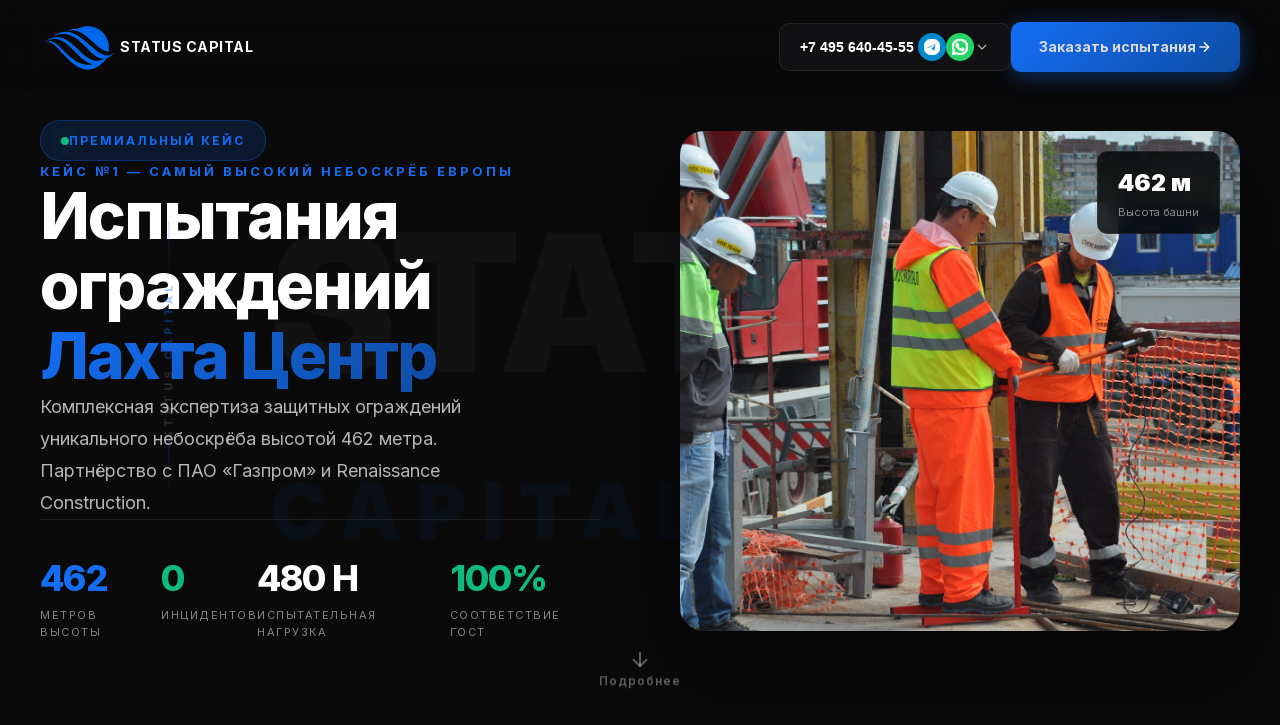

--- FILE ---
content_type: text/html; charset=UTF-8
request_url: https://status-capital.com/projects/lakhta-center-safety-tests/
body_size: 17131
content:
<!DOCTYPE html> <html> <head> <meta charset="utf-8" /> <meta http-equiv="Content-Type" content="text/html; charset=utf-8" /> <meta name="viewport" content="width=device-width, initial-scale=1.0" /> <!--metatextblock--> <title>Испытания ограждений уникального небоскреба Лахта Центр</title> <meta name="description" content="Участие в создании символа новой России" /> <meta name="keywords" content="Лахта Центр, испытания ограждений, проверка безопасности, металлические конструкции, Renaissance Construction, высотное здание." /> <meta property="og:url" content="https://status-capital.com/projects/lakhta-center-safety-tests/" /> <meta property="og:title" content="Испытания ограждений уникального небоскреба Лахта Центр" /> <meta property="og:description" content="Участие в создании символа новой России" /> <meta property="og:type" content="website" /> <link rel="canonical" href="https://status-capital.com/projects/lakhta-center-safety-tests/"> <!--/metatextblock--> <meta name="format-detection" content="telephone=no" /> <meta http-equiv="x-dns-prefetch-control" content="on"> <link rel="dns-prefetch" href="https://ws.tildacdn.com"> <link rel="dns-prefetch" href="https://static.tildacdn.com"> <link rel="shortcut icon" href="https://static.tildacdn.com/tild3030-3038-4066-b438-643935333031/favicon.ico" type="image/x-icon" /> <link rel="apple-touch-icon" href="https://static.tildacdn.com/tild6230-6633-4338-a533-303461393735/Screenshot_1.png"> <link rel="apple-touch-icon" sizes="76x76" href="https://static.tildacdn.com/tild6230-6633-4338-a533-303461393735/Screenshot_1.png"> <link rel="apple-touch-icon" sizes="152x152" href="https://static.tildacdn.com/tild6230-6633-4338-a533-303461393735/Screenshot_1.png"> <link rel="apple-touch-startup-image" href="https://static.tildacdn.com/tild6230-6633-4338-a533-303461393735/Screenshot_1.png"> <!-- Assets --> <script src="https://neo.tildacdn.com/js/tilda-fallback-1.0.min.js" async charset="utf-8"></script> <link rel="stylesheet" href="https://static.tildacdn.com/css/tilda-grid-3.0.min.css" type="text/css" media="all" onerror="this.loaderr='y';"/> <link rel="stylesheet" href="https://static.tildacdn.com/ws/project214131/tilda-blocks-page43348216.min.css?t=1768231792" type="text/css" media="all" onerror="this.loaderr='y';" /> <link rel="preconnect" href="https://fonts.gstatic.com"> <link href="https://fonts.googleapis.com/css2?family=Roboto:wght@300;400;500;700&subset=latin,cyrillic&display=swap" rel="stylesheet"> <link rel="stylesheet" href="https://static.tildacdn.com/css/tilda-menu-widgeticons-1.0.min.css" type="text/css" media="all" onerror="this.loaderr='y';" /> <link rel="stylesheet" href="https://static.tildacdn.com/css/tilda-popup-1.1.min.css" type="text/css" media="print" onload="this.media='all';" onerror="this.loaderr='y';" /> <noscript><link rel="stylesheet" href="https://static.tildacdn.com/css/tilda-popup-1.1.min.css" type="text/css" media="all" /></noscript> <link rel="stylesheet" href="https://static.tildacdn.com/css/tilda-forms-1.0.min.css" type="text/css" media="all" onerror="this.loaderr='y';" /> <script nomodule src="https://static.tildacdn.com/js/tilda-polyfill-1.0.min.js" charset="utf-8"></script> <script type="text/javascript">function t_onReady(func) {if(document.readyState!='loading') {func();} else {document.addEventListener('DOMContentLoaded',func);}}
function t_onFuncLoad(funcName,okFunc,time) {if(typeof window[funcName]==='function') {okFunc();} else {setTimeout(function() {t_onFuncLoad(funcName,okFunc,time);},(time||100));}}if(navigator.userAgent.indexOf('Android')!==-1) {var l=document.createElement('link');l.rel='stylesheet';l.href='https://static.tildacdn.com/css/fonts-georgia.css';l.media='all';document.getElementsByTagName('head')[0].appendChild(l);}</script> <script src="https://static.tildacdn.com/js/jquery-1.10.2.min.js" charset="utf-8" onerror="this.loaderr='y';"></script> <script src="https://static.tildacdn.com/js/tilda-scripts-3.0.min.js" charset="utf-8" defer onerror="this.loaderr='y';"></script> <script src="https://static.tildacdn.com/ws/project214131/tilda-blocks-page43348216.min.js?t=1768231792" charset="utf-8" async onerror="this.loaderr='y';"></script> <script src="https://static.tildacdn.com/js/tilda-lazyload-1.0.min.js" charset="utf-8" async onerror="this.loaderr='y';"></script> <script src="https://static.tildacdn.com/js/tilda-zero-1.1.min.js" charset="utf-8" async onerror="this.loaderr='y';"></script> <script src="https://static.tildacdn.com/js/tilda-menu-1.0.min.js" charset="utf-8" async onerror="this.loaderr='y';"></script> <script src="https://static.tildacdn.com/js/tilda-menu-widgeticons-1.0.min.js" charset="utf-8" async onerror="this.loaderr='y';"></script> <script src="https://static.tildacdn.com/js/tilda-popup-1.0.min.js" charset="utf-8" async onerror="this.loaderr='y';"></script> <script src="https://static.tildacdn.com/js/tilda-forms-1.0.min.js" charset="utf-8" async onerror="this.loaderr='y';"></script> <script src="https://static.tildacdn.com/js/tilda-skiplink-1.0.min.js" charset="utf-8" async onerror="this.loaderr='y';"></script> <script src="https://static.tildacdn.com/js/tilda-events-1.0.min.js" charset="utf-8" async onerror="this.loaderr='y';"></script> <script type="text/javascript" src="https://static.tildacdn.com/js/tilda-lk-dashboard-1.0.min.js" charset="utf-8" async onerror="this.loaderr='y';"></script> <script type="text/javascript">window.dataLayer=window.dataLayer||[];</script> <!-- Google Tag Manager --> <script type="text/javascript">(function(w,d,s,l,i){w[l]=w[l]||[];w[l].push({'gtm.start':new Date().getTime(),event:'gtm.js'});var f=d.getElementsByTagName(s)[0],j=d.createElement(s),dl=l!='dataLayer'?'&l='+l:'';j.async=true;j.src='https://www.googletagmanager.com/gtm.js?id='+i+dl;f.parentNode.insertBefore(j,f);})(window,document,'script','dataLayer','GTM-5HDC5TP');</script> <!-- End Google Tag Manager --> <script type="text/javascript">(function() {if((/bot|google|yandex|baidu|bing|msn|duckduckbot|teoma|slurp|crawler|spider|robot|crawling|facebook/i.test(navigator.userAgent))===false&&typeof(sessionStorage)!='undefined'&&sessionStorage.getItem('visited')!=='y'&&document.visibilityState){var style=document.createElement('style');style.type='text/css';style.innerHTML='@media screen and (min-width: 980px) {.t-records {opacity: 0;}.t-records_animated {-webkit-transition: opacity ease-in-out .2s;-moz-transition: opacity ease-in-out .2s;-o-transition: opacity ease-in-out .2s;transition: opacity ease-in-out .2s;}.t-records.t-records_visible {opacity: 1;}}';document.getElementsByTagName('head')[0].appendChild(style);function t_setvisRecs(){var alr=document.querySelectorAll('.t-records');Array.prototype.forEach.call(alr,function(el) {el.classList.add("t-records_animated");});setTimeout(function() {Array.prototype.forEach.call(alr,function(el) {el.classList.add("t-records_visible");});sessionStorage.setItem("visited","y");},400);}
document.addEventListener('DOMContentLoaded',t_setvisRecs);}})();</script></head> <body class="t-body" style="margin:0;"> <!--allrecords--> <div id="allrecords" class="t-records" data-hook="blocks-collection-content-node" data-tilda-project-id="214131" data-tilda-page-id="43348216" data-tilda-page-alias="projects/lakhta-center-safety-tests/" data-tilda-formskey="ded1c9779f774fad732b9186748c5e61" data-tilda-lazy="yes" data-tilda-root-zone="com" data-tilda-ts="y" data-tilda-project-country="RU"> <div id="rec1771151561" class="r t-rec" style=" " data-animationappear="off" data-record-type="131"> <!-- T123 --> <div class="t123"> <div class="t-container_100 "> <div class="t-width t-width_100 "> <!-- nominify begin --> <!-- 
==================================================
КЕЙС: ЛАХТА ЦЕНТР - Premium Case Study
STATUS CAPITAL - Аккредитованная лаборатория
Испытания защитных ограждений самого высокого небоскрёба Европы
==================================================
--> <!DOCTYPE html> <html lang="ru"> <head> <meta charset="UTF-8"> <meta name="viewport" content="width=device-width, initial-scale=1.0"> <title>Испытания ограждений Лахта Центр | STATUS CAPITAL</title> <meta name="description" content="Кейс: испытания защитных ограждений самого высокого небоскрёба Европы Лахта Центр (462 м). Партнёр: ПАО Газпром и Renaissance Construction."> <meta property="og:type" content="article"> <meta property="og:title" content="Испытания ограждений Лахта Центр — кейс Status Capital"> <meta property="og:description" content="Кейс: испытания ограждений Лахта Центра — штаб-квартиры Газпром. 462 метра, высочайшее здание России."> <meta property="og:image" content="https://images.unsplash.com/photo-1486406146926-c627a92ad1ab?w=1200&h=630&fit=crop"> <meta name="keywords" content="испытания ограждений, Лахта Центр, Газпром, небоскрёб, Санкт-Петербург, Status Capital"> <link rel="canonical" href="https://status-capital.com/projects/lakhta-center-safety-tests/"> <link rel="preconnect" href="https://fonts.googleapis.com"> <link href="https://fonts.googleapis.com/css2?family=Inter:wght@400;500;600;700;800;900&display=swap" rel="stylesheet"> <style>
:root{
--bg:#0a0a0b;
--bg-elevated:#111113;
--bg-subtle:#161618;
--bg-card:#1a1a1d;
--text:#ffffff;
--text-secondary:rgba(255,255,255,0.7);
--text-tertiary:rgba(255,255,255,0.5);
--text-muted:rgba(255,255,255,0.35);
--accent:#146EF5;
--accent-hover:#2a7fff;
--accent-glow:rgba(20,110,245,0.4);
--green:#10b981;
--green-glow:rgba(16,185,129,0.3);
--orange:#f97316;
--border:rgba(255,255,255,0.08);
--border-hover:rgba(255,255,255,0.15);
--gradient-accent:linear-gradient(135deg,#146EF5 0%,#0E4DA4 100%);
--gradient-green:linear-gradient(135deg,#10b981 0%,#059669 100%);
--gradient-dark:linear-gradient(180deg,#0a0a0b 0%,#111113 100%);
}
*{margin:0;padding:0;box-sizing:border-box}
body{font-family:'Inter',-apple-system,BlinkMacSystemFont,sans-serif;background:var(--bg);color:var(--text);line-height:1.6;overflow-x:hidden}
a{text-decoration:none;color:inherit}

/* ========== NAVIGATION ========== */
.case-nav{position:fixed;top:0;left:0;right:0;z-index:100;padding:20px 40px;display:flex;justify-content:space-between;align-items:center;background:linear-gradient(180deg,rgba(10,10,11,0.95) 0%,rgba(10,10,11,0) 100%);backdrop-filter:blur(20px);transition:all 0.3s}
.case-nav.scrolled{background:rgba(10,10,11,0.98);border-bottom:1px solid var(--border)}
.case-nav-logo{display:flex;align-items:center;gap:12px;text-decoration:none;transition:all 0.3s}
.case-nav-logo:hover{opacity:0.85}
.case-nav-cta{display:flex;align-items:center;gap:12px;padding:14px 28px;background:var(--gradient-accent);border-radius:10px;font-size:14px;font-weight:700;color:#fff;transition:all 0.3s;box-shadow:0 4px 20px var(--accent-glow);cursor:pointer;text-decoration:none}
.case-nav-logo-text{font-size:14px;font-weight:700;color:var(--text);letter-spacing:0.5px;white-space:nowrap}
.case-nav-right{display:flex;align-items:center;gap:16px}
.case-nav-cta{display:flex;align-items:center;gap:12px;padding:14px 28px;background:var(--gradient-accent);border-radius:10px;font-size:14px;font-weight:700;color:#fff;transition:all 0.3s;box-shadow:0 4px 20px var(--accent-glow);cursor:pointer;text-decoration:none}
.case-nav-logo-text{font-size:14px;font-weight:700;color:var(--text);letter-spacing:0.5px;white-space:nowrap}
.case-nav-right{display:flex;align-items:center;gap:16px}
.case-nav-cta{display:flex;align-items:center;gap:12px;padding:14px 28px;background:var(--gradient-accent);border-radius:10px;font-size:14px;font-weight:700;color:#fff;transition:all 0.3s;box-shadow:0 4px 20px var(--accent-glow);cursor:pointer;text-decoration:none}
.case-nav-cta:hover{transform:translateY(-2px);box-shadow:0 8px 30px var(--accent-glow)}
.case-nav-cta svg{width:16px;height:16px;stroke:#fff;fill:none;stroke-width:2}

/* ========== PHONE DROPDOWN ========== */
.case-nav-phone{position:relative}
.case-nav-phone-btn{display:flex;align-items:center;gap:12px;padding:14px 20px;background:var(--bg-elevated);border:1px solid var(--border);border-radius:10px;font-size:14px;font-weight:600;color:var(--text);cursor:pointer;transition:all 0.3s;height:48px}
.case-nav-phone-btn:hover{border-color:var(--accent);background:rgba(20,110,245,0.1)}
.case-nav-phone-btn svg{width:16px;height:16px;stroke:var(--text-secondary);fill:none;stroke-width:2}
.case-nav-phone-arrow{transition:transform 0.3s}
.case-nav-phone.active .case-nav-phone-arrow{transform:rotate(180deg)}
.case-nav-phone-icons{display:flex;gap:6px;margin-left:4px}
.case-nav-phone-icon-link{width:28px;height:28px;display:flex;align-items:center;justify-content:center;border-radius:50%;transition:all 0.25s}
.case-nav-phone-icon-link.tg{background:#0088cc}
.case-nav-phone-icon-link.tg svg{fill:#fff}
.case-nav-phone-icon-link.wa{background:#25D366}
.case-nav-phone-icon-link.wa svg{fill:#fff}
.case-nav-phone-icon-link:hover{transform:scale(1.15);opacity:0.85}
.case-nav-phone-icon-link svg{width:16px;height:16px}
.case-nav-phone-dropdown{position:absolute;top:calc(100% + 10px);right:0;width:320px;background:linear-gradient(180deg,#0f0f10 0%,#161618 100%);border:1px solid var(--border);border-radius:16px;box-shadow:0 25px 60px rgba(0,0,0,0.5);padding:20px;z-index:200;opacity:0;visibility:hidden;transform:translateY(-10px);transition:all 0.3s cubic-bezier(0.4,0,0.2,1);pointer-events:none}
.case-nav-phone:hover .case-nav-phone-dropdown,.case-nav-phone.active .case-nav-phone-dropdown{opacity:1;visibility:visible;transform:translateY(0);pointer-events:auto}
.case-nav-phone-item{display:flex;align-items:center;gap:14px;padding:14px 0;border-bottom:1px solid var(--border)}
.case-nav-phone-item:last-child{border:none;padding-bottom:0}
.case-nav-phone-item:first-child{padding-top:0}
.case-nav-phone-icon{width:44px;height:44px;border-radius:12px;display:flex;align-items:center;justify-content:center;flex-shrink:0}
.case-nav-phone-icon.main{background:var(--gradient-accent);box-shadow:0 6px 20px var(--accent-glow)}
.case-nav-phone-icon.mobile{background:var(--gradient-green);box-shadow:0 6px 20px var(--green-glow)}
.case-nav-phone-icon.email{background:linear-gradient(135deg,#f97316,#ea580c);box-shadow:0 6px 20px rgba(249,115,22,0.3)}
.case-nav-phone-icon svg{width:20px;height:20px;stroke:#fff;fill:none;stroke-width:2}
.case-nav-phone-info{flex:1}
.case-nav-phone-num{font-size:15px;font-weight:700;color:#fff;display:block;transition:color 0.2s}
.case-nav-phone-num:hover{color:var(--accent)}
.case-nav-phone-label{font-size:11px;color:var(--text-tertiary);margin-top:2px}
.case-nav-phone-socials{display:flex;gap:6px}
.case-nav-phone-social{width:32px;height:32px;border-radius:8px;display:flex;align-items:center;justify-content:center;transition:all 0.2s}
.case-nav-phone-social.wa{background:#25D366;border:none}
.case-nav-phone-social.tg{background:#0088cc;border:none}
.case-nav-phone-social:hover{transform:scale(1.1);opacity:0.9}
.case-nav-phone-social svg{width:16px;height:16px}
.case-nav-phone-social.wa svg{fill:#fff}
.case-nav-phone-social.tg svg{fill:#fff}
.case-nav-phone-schedule{margin-top:14px;padding-top:14px;border-top:1px solid var(--border);font-size:12px;color:var(--text-tertiary);line-height:1.6}
.case-nav-phone-schedule strong{color:#fff;font-weight:600}

/* ========== LEGAL BADGE ========== */
.case-legal-badge{display:inline-flex;align-items:center;gap:8px;padding:8px 14px;background:rgba(249,115,22,0.1);border:1px solid rgba(249,115,22,0.2);border-radius:8px;font-size:11px;color:#f97316;font-weight:600;margin-top:20px}
.case-legal-badge svg{width:14px;height:14px;stroke:#f97316;fill:none;stroke-width:2}

/* ========== HERO WATERMARK ========== */
.case-hero-watermark{position:absolute;top:50%;left:50%;transform:translate(-50%,-50%);font-size:clamp(100px,15vw,240px);font-weight:900;text-transform:uppercase;letter-spacing:-5px;white-space:nowrap;color:rgba(255,255,255,0.035);z-index:1;pointer-events:none;user-select:none}
.case-hero-watermark span{display:block;font-size:0.4em;letter-spacing:15px;margin-top:-5px;color:rgba(20,110,245,0.05)}

/* ========== HERO ========== */
.case-hero{min-height:100vh;display:flex;align-items:center;position:relative;overflow:hidden;padding:120px 40px 80px}
.case-hero::before{content:'';position:absolute;inset:0;background:url('https://avatars.mds.yandex.net/i?id=cf4fec4d4d5dfe91e7dc3ab94f2bb2a2_l-5232822-images-thumbs&n=13') center/cover no-repeat;opacity:0.4;filter:brightness(0.7) saturate(1.2)}
.case-hero::after{content:'';position:absolute;inset:0;background:linear-gradient(135deg,rgba(10,10,11,0.85) 0%,rgba(10,10,11,0.5) 50%,rgba(10,10,11,0.8) 100%)}
.case-hero-content{position:relative;z-index:2;max-width:1400px;margin:0 auto;width:100%;display:grid;grid-template-columns:1fr 1fr;gap:80px;align-items:center}
.case-hero-info{display:flex;flex-direction:column;gap:30px}
.case-hero-badge{display:inline-flex;align-items:center;gap:10px;padding:10px 20px;background:rgba(20,110,245,0.15);border:1px solid rgba(20,110,245,0.3);border-radius:50px;width:fit-content}
.case-hero-badge-dot{width:8px;height:8px;background:var(--green);border-radius:50%;animation:pulse 2s infinite}
@keyframes pulse{0%,100%{box-shadow:0 0 0 0 var(--green-glow)}50%{box-shadow:0 0 0 12px transparent}}
.case-hero-badge span{font-size:12px;font-weight:700;color:var(--accent);text-transform:uppercase;letter-spacing:2px}
.case-hero-label{font-size:13px;color:var(--accent);font-weight:700;text-transform:uppercase;letter-spacing:3px}
.case-hero-title{font-size:clamp(40px,5vw,64px);font-weight:800;line-height:1.1;letter-spacing:-2px}
.case-hero-title span{background:var(--gradient-accent);-webkit-background-clip:text;-webkit-text-fill-color:transparent;background-clip:text}
.case-hero-desc{font-size:18px;color:var(--text-secondary);line-height:1.8;max-width:500px}
.case-hero-stats{display:flex;gap:30px;padding-top:30px;border-top:1px solid var(--border)}
.case-hero-stat{display:flex;flex-direction:column;gap:6px}
.case-hero-stat-value{font-size:36px;font-weight:800;color:var(--text);letter-spacing:-1px}
.case-hero-stat-value.accent{color:var(--accent)}
.case-hero-stat-value.green{color:var(--green)}
.case-hero-stat-label{font-size:11px;color:var(--text-tertiary);text-transform:uppercase;letter-spacing:1.5px}
.case-hero-image{position:relative;border-radius:24px;overflow:hidden;box-shadow:0 40px 80px rgba(0,0,0,0.5)}
.case-hero-image img{width:100%;height:500px;object-fit:cover;display:block}
.case-hero-image-badge{position:absolute;top:20px;right:20px;padding:12px 20px;background:rgba(0,0,0,0.8);backdrop-filter:blur(10px);border-radius:10px;border:1px solid var(--border)}
.case-hero-image-badge span{font-size:24px;font-weight:900;color:#fff}
.case-hero-image-badge small{font-size:11px;color:var(--text-tertiary);display:block;margin-top:2px}
.case-hero-scroll{position:absolute;bottom:40px;left:50%;transform:translateX(-50%);display:flex;flex-direction:column;align-items:center;gap:10px;color:var(--text-muted);font-size:12px;font-weight:600;letter-spacing:1px;animation:scrollBounce 2s infinite;z-index:2}
@keyframes scrollBounce{0%,100%{transform:translateX(-50%) translateY(0)}50%{transform:translateX(-50%) translateY(10px)}}
.case-hero-scroll svg{width:24px;height:24px;stroke:var(--text-muted);fill:none;stroke-width:2}

/* ========== SECTIONS ========== */
.case-section{padding:120px 40px;position:relative}
.case-container{max-width:1200px;margin:0 auto}
.case-section-header{text-align:center;margin-bottom:80px}
.case-section-label{font-size:12px;color:var(--accent);font-weight:700;text-transform:uppercase;letter-spacing:3px;margin-bottom:16px}
.case-section-title{font-size:clamp(32px,4vw,48px);font-weight:800;letter-spacing:-1px;margin-bottom:16px}
.case-section-subtitle{font-size:17px;color:var(--text-secondary);max-width:600px;margin:0 auto;line-height:1.7}

/* ========== PROJECT INFO ========== */
.case-info-grid{display:grid;grid-template-columns:1.2fr 1fr;gap:60px;align-items:start}
.case-info-text{font-size:17px;color:var(--text-secondary);line-height:1.9;margin-bottom:40px}
.case-info-list{display:flex;flex-direction:column;gap:16px}
.case-info-item{display:flex;align-items:center;gap:20px;padding:20px 24px;background:var(--bg-elevated);border:1px solid var(--border);border-radius:16px;transition:all 0.3s}
.case-info-item:hover{border-color:var(--border-hover);transform:translateX(5px)}
.case-info-icon{width:50px;height:50px;background:var(--gradient-accent);border-radius:12px;display:flex;align-items:center;justify-content:center;flex-shrink:0;box-shadow:0 8px 20px var(--accent-glow)}
.case-info-icon.green{background:var(--gradient-green);box-shadow:0 8px 20px var(--green-glow)}
.case-info-icon svg{width:22px;height:22px;stroke:#fff;fill:none;stroke-width:2}
.case-info-label{font-size:11px;color:var(--text-tertiary);text-transform:uppercase;letter-spacing:1px;margin-bottom:4px}
.case-info-value{font-size:15px;font-weight:700;color:var(--text)}
.case-gallery{position:relative}
.case-gallery-main{border-radius:20px;overflow:hidden;border:1px solid var(--border)}
.case-gallery-main img{width:100%;height:400px;object-fit:cover;display:block;transition:transform 0.6s}
.case-gallery-main:hover img{transform:scale(1.03)}
.case-gallery-thumbs{display:grid;grid-template-columns:repeat(3,1fr);gap:12px;margin-top:12px}
.case-gallery-thumb{border-radius:12px;overflow:hidden;border:1px solid var(--border);cursor:pointer;transition:all 0.3s}
.case-gallery-thumb:hover{border-color:var(--accent)}
.case-gallery-thumb img{width:100%;height:80px;object-fit:cover;display:block}

/* ========== PARTICIPANTS ========== */
.case-participants{padding:60px 0}
.case-participants-flow{display:flex;align-items:center;justify-content:center;gap:20px;flex-wrap:wrap}
.case-participant{flex:0 0 220px;padding:30px 24px;background:var(--bg-elevated);border:1px solid var(--border);border-radius:20px;text-align:center;transition:all 0.3s}
.case-participant:hover{border-color:var(--border-hover);transform:translateY(-5px)}
.case-participant.highlight{background:var(--gradient-accent);border-color:transparent;box-shadow:0 20px 50px var(--accent-glow)}
.case-participant-logo{width:60px;height:60px;margin:0 auto 16px;background:rgba(20,110,245,0.15);border-radius:14px;display:flex;align-items:center;justify-content:center;font-size:18px;font-weight:900;color:var(--accent)}
.case-participant.highlight .case-participant-logo{background:rgba(255,255,255,0.2);color:#fff}
.case-participant-name{font-size:14px;font-weight:700;color:var(--text);margin-bottom:6px}
.case-participant-role{font-size:11px;color:var(--accent);font-weight:600;text-transform:uppercase;letter-spacing:0.5px;margin-bottom:12px}
.case-participant.highlight .case-participant-role{color:rgba(255,255,255,0.8)}
.case-participant-desc{font-size:12px;color:var(--text-tertiary);line-height:1.5}
.case-participant.highlight .case-participant-desc{color:rgba(255,255,255,0.7)}
.case-participant-arrow{flex-shrink:0}
.case-participant-arrow svg{width:28px;height:28px;stroke:var(--accent);fill:none;stroke-width:2}
.case-participants-result{display:flex;align-items:center;justify-content:center;gap:14px;margin-top:40px;padding:20px 30px;background:rgba(16,185,129,0.1);border:1px solid rgba(16,185,129,0.2);border-radius:14px;max-width:700px;margin-left:auto;margin-right:auto}
.case-participants-result svg{width:24px;height:24px;stroke:var(--green);fill:none;stroke-width:2.5;flex-shrink:0}
.case-participants-result span{font-size:14px;font-weight:600;color:var(--green)}

/* ========== COMPLEXITY ========== */
.case-complexity-grid{display:grid;grid-template-columns:repeat(2,1fr);gap:24px}
.case-complexity-item{padding:32px;background:var(--bg-elevated);border:1px solid var(--border);border-radius:20px;transition:all 0.3s}
.case-complexity-item:hover{border-color:var(--accent);transform:translateY(-5px)}
.case-complexity-icon{width:56px;height:56px;background:var(--gradient-accent);border-radius:14px;display:flex;align-items:center;justify-content:center;margin-bottom:20px;box-shadow:0 8px 25px var(--accent-glow)}
.case-complexity-icon svg{width:26px;height:26px;stroke:#fff;fill:none;stroke-width:1.5}
.case-complexity-title{font-size:18px;font-weight:700;color:var(--text);margin-bottom:10px}
.case-complexity-text{font-size:14px;color:var(--text-secondary);line-height:1.7}

/* ========== FORMULAS ========== */
.case-formulas-grid{display:grid;grid-template-columns:repeat(2,1fr);gap:24px}
.case-formula-card{padding:32px;background:var(--bg);border:1px solid var(--border);border-radius:20px;position:relative;transition:all 0.3s}
.case-formula-card:hover{border-color:var(--accent);transform:translateY(-5px);box-shadow:0 20px 40px rgba(20,110,245,0.15)}
.case-formula-num{position:absolute;top:20px;right:20px;width:36px;height:36px;background:linear-gradient(135deg,var(--accent),#8B5CF6);border-radius:10px;display:flex;align-items:center;justify-content:center;font-size:14px;font-weight:900;color:#fff}
.case-formula-title{font-size:16px;font-weight:700;color:var(--text);margin-bottom:20px}
.case-formula-box{background:linear-gradient(135deg,rgba(20,110,245,0.1),rgba(139,92,246,0.1));border:1px solid rgba(20,110,245,0.2);border-radius:12px;padding:20px;text-align:center;margin-bottom:20px}
.case-formula-box .formula{font-size:22px;font-weight:700;color:#fff;font-family:'Times New Roman',serif;letter-spacing:1px}
.case-formula-box .formula sub{font-size:14px;color:var(--accent)}
.case-formula-calc{display:flex;flex-direction:column;gap:8px;margin-bottom:16px}
.case-formula-calc .calc-line{font-size:13px;color:var(--text-secondary);display:flex;align-items:center;gap:8px}
.case-formula-calc .calc-line span{font-weight:600;color:var(--accent);min-width:30px}
.case-formula-calc .calc-line span sub{font-size:10px}
.case-formula-calc .calc-result{font-size:14px;color:var(--text);padding-top:10px;border-top:1px solid var(--border)}
.case-formula-calc .calc-result strong{color:var(--green)}
.case-formula-ref{font-size:11px;color:var(--text-muted);padding:8px 12px;background:rgba(255,255,255,0.03);border-radius:6px;display:inline-block}
.case-formula-summary{display:flex;align-items:flex-start;gap:20px;margin-top:40px;padding:30px;background:linear-gradient(135deg,rgba(16,185,129,0.1),rgba(20,110,245,0.1));border:1px solid rgba(16,185,129,0.2);border-radius:20px}
.case-formula-summary-icon{width:60px;height:60px;background:var(--gradient-green);border-radius:16px;display:flex;align-items:center;justify-content:center;flex-shrink:0;box-shadow:0 10px 30px var(--green-glow)}
.case-formula-summary-icon svg{width:28px;height:28px;stroke:#fff;fill:none;stroke-width:2}
.case-formula-summary-title{font-size:18px;font-weight:700;color:var(--text);margin-bottom:10px}
.case-formula-summary-text{font-size:14px;color:var(--text-secondary);line-height:1.8}
.case-formula-summary-text strong{color:var(--green)}
/* ========== RELATED CASES ========== */
.related-cases{display:grid;grid-template-columns:repeat(2,1fr);gap:24px}
.related-case{background:var(--bg-card);border:1px solid var(--border);border-radius:20px;padding:32px;transition:all 0.3s;text-decoration:none;display:flex;flex-direction:column;gap:12px}
.related-case:hover{border-color:var(--accent);transform:translateY(-8px);box-shadow:0 20px 40px rgba(0,0,0,0.3)}
.related-case-tag{display:inline-block;padding:6px 12px;background:rgba(20,110,245,0.15);border:1px solid rgba(20,110,245,0.3);border-radius:6px;font-size:11px;font-weight:600;color:var(--accent);text-transform:uppercase;width:fit-content}
.related-case-title{font-size:20px;font-weight:700;color:var(--text)}
.related-case-meta{font-size:14px;color:var(--accent);font-weight:600}
.related-case-desc{font-size:14px;color:var(--text-secondary);line-height:1.6}
.related-case-arrow{margin-top:auto;display:flex;align-items:center;gap:8px;font-size:13px;font-weight:600;color:var(--accent)}
.related-case-arrow svg{width:16px;height:16px;stroke:currentColor;fill:none;transition:transform 0.3s}
.related-case:hover .related-case-arrow svg{transform:translateX(4px)}
@media(max-width:768px){.related-cases{grid-template-columns:1fr}}

@media(max-width:768px){.case-formulas-grid{grid-template-columns:1fr}.case-formula-summary{flex-direction:column;text-align:center}.case-formula-summary-icon{margin:0 auto}}

/* ========== METHODOLOGY ========== */
.case-timeline{position:relative;padding-left:50px}
.case-timeline::before{content:'';position:absolute;left:16px;top:20px;bottom:20px;width:2px;background:linear-gradient(180deg,var(--accent) 0%,var(--green) 100%);border-radius:2px}
.case-timeline-item{position:relative;padding:28px 32px;background:var(--bg-elevated);border:1px solid var(--border);border-radius:18px;margin-bottom:20px;transition:all 0.3s}
.case-timeline-item:hover{border-color:var(--accent)}
.case-timeline-item::before{content:'';position:absolute;left:-42px;top:32px;width:16px;height:16px;background:var(--accent);border-radius:50%;border:4px solid var(--bg);box-shadow:0 0 0 4px rgba(20,110,245,0.3)}
.case-timeline-step{font-size:11px;color:var(--accent);font-weight:700;text-transform:uppercase;letter-spacing:2px;margin-bottom:10px}
.case-timeline-title{font-size:17px;font-weight:700;color:var(--text);margin-bottom:10px}
.case-timeline-text{font-size:14px;color:var(--text-secondary);line-height:1.7}

/* ========== DATA TABLE ========== */
.case-table-wrap{overflow-x:auto;border-radius:20px;border:1px solid var(--border);background:var(--bg-elevated)}
.case-table{width:100%;border-collapse:collapse;min-width:700px}
.case-table thead{background:var(--gradient-accent)}
.case-table th{padding:18px 20px;text-align:left;font-size:12px;font-weight:700;color:#fff;text-transform:uppercase;letter-spacing:1px}
.case-table td{padding:16px 20px;font-size:14px;color:var(--text);border-bottom:1px solid var(--border)}
.case-table tr:last-child td{border-bottom:none}
.case-table tbody tr{transition:background 0.2s}
.case-table tbody tr:hover{background:rgba(20,110,245,0.05)}
.case-table .highlight{color:var(--green);font-weight:700}
.case-table .value{color:var(--accent);font-weight:600}
.case-table-caption{font-size:13px;color:var(--text-tertiary);text-align:center;padding:20px;border-top:1px solid var(--border)}

/* ========== NORMS ========== */
.case-norms-grid{display:grid;grid-template-columns:repeat(4,1fr);gap:16px}
.case-norm{padding:20px;background:var(--bg-elevated);border:1px solid var(--border);border-radius:14px;text-align:center;transition:all 0.3s}
.case-norm:hover{border-color:var(--accent);transform:translateY(-3px)}
.case-norm-code{font-size:11px;font-weight:800;color:var(--accent);text-transform:uppercase;letter-spacing:0.5px;margin-bottom:8px}
.case-norm-name{font-size:12px;color:var(--text-tertiary);line-height:1.4}

/* ========== RESULTS ========== */
.case-results-grid{display:grid;grid-template-columns:repeat(2,1fr);gap:30px}
.case-result{padding:40px;background:var(--bg-elevated);border:1px solid var(--border);border-radius:24px;transition:all 0.3s}
.case-result:hover{border-color:var(--green);transform:translateY(-5px)}
.case-result-icon{width:70px;height:70px;background:var(--gradient-green);border-radius:18px;display:flex;align-items:center;justify-content:center;margin-bottom:24px;box-shadow:0 12px 30px var(--green-glow)}
.case-result-icon svg{width:32px;height:32px;stroke:#fff;fill:none;stroke-width:2}
.case-result-title{font-size:20px;font-weight:700;color:var(--text);margin-bottom:12px}
.case-result-text{font-size:15px;color:var(--text-secondary);line-height:1.7}

/* ========== VALUE ========== */
.case-value-grid{display:grid;grid-template-columns:repeat(3,1fr);gap:20px}
.case-value-item{padding:30px;background:var(--bg-elevated);border:1px solid var(--border);border-radius:20px;text-align:center;transition:all 0.3s}
.case-value-item:hover{border-color:var(--accent);transform:translateY(-5px)}
.case-value-icon{width:56px;height:56px;background:rgba(20,110,245,0.15);border-radius:14px;display:flex;align-items:center;justify-content:center;margin:0 auto 20px}
.case-value-icon svg{width:26px;height:26px;stroke:var(--accent);fill:none;stroke-width:2}
.case-value-title{font-size:15px;font-weight:700;color:var(--text);margin-bottom:10px}
.case-value-text{font-size:13px;color:var(--text-tertiary);line-height:1.6}

/* ========== SIGNIFICANCE ========== */
.case-significance{margin-top:80px;padding:50px;background:linear-gradient(135deg,rgba(20,110,245,0.1) 0%,rgba(20,110,245,0.05) 100%);border:1px solid rgba(20,110,245,0.2);border-radius:24px;border-left:4px solid var(--accent)}
.case-significance-title{font-size:24px;font-weight:800;color:var(--text);margin-bottom:20px;display:flex;align-items:center;gap:16px}
.case-significance-title svg{width:32px;height:32px;stroke:var(--accent);fill:none;stroke-width:2}
.case-significance-text{font-size:16px;color:var(--text-secondary);line-height:1.9}

/* ========== CTA ========== */
.case-cta{padding:120px 40px;background:linear-gradient(180deg,var(--bg) 0%,var(--bg-elevated) 100%);text-align:center;position:relative;overflow:hidden}
.case-cta::before{content:'';position:absolute;top:50%;left:50%;width:800px;height:800px;background:radial-gradient(circle,rgba(20,110,245,0.15) 0%,transparent 70%);transform:translate(-50%,-50%);pointer-events:none}
.case-cta-content{position:relative;z-index:2;max-width:700px;margin:0 auto}
.case-cta-title{font-size:clamp(32px,4vw,48px);font-weight:800;letter-spacing:-1px;margin-bottom:20px}
.case-cta-text{font-size:17px;color:var(--text-secondary);margin-bottom:40px;line-height:1.7}
.case-cta-btn{display:inline-flex;align-items:center;gap:14px;padding:20px 50px;background:var(--gradient-accent);color:#fff;font-size:16px;font-weight:700;border-radius:14px;transition:all 0.3s;box-shadow:0 15px 50px var(--accent-glow);cursor:pointer}
.case-cta-btn:hover{transform:translateY(-4px);box-shadow:0 25px 60px var(--accent-glow)}
.case-cta-btn svg{width:20px;height:20px;stroke:#fff;fill:none;stroke-width:2}

/* ========== MODAL ========== */
.modal-overlay{position:fixed;inset:0;background:rgba(0,0,0,0.8);backdrop-filter:blur(10px);z-index:2000;display:flex;align-items:center;justify-content:center;padding:20px;opacity:0;visibility:hidden;transition:all 0.4s}
.modal-overlay.active{opacity:1;visibility:visible}
.modal-box{background:var(--bg-elevated);border:1px solid var(--border);border-radius:24px;max-width:480px;width:100%;padding:50px 40px;position:relative;transform:scale(0.9);transition:transform 0.4s}
.modal-overlay.active .modal-box{transform:scale(1)}
.modal-close{position:absolute;top:20px;right:20px;width:44px;height:44px;background:var(--bg-subtle);border:1px solid var(--border);border-radius:12px;cursor:pointer;display:flex;align-items:center;justify-content:center;transition:all 0.3s}
.modal-close:hover{background:var(--bg-card);border-color:var(--border-hover)}
.modal-close svg{width:18px;height:18px;stroke:var(--text-secondary);fill:none;stroke-width:2}
.modal-title{font-size:28px;font-weight:800;color:var(--text);margin-bottom:10px;text-align:center}
.modal-subtitle{font-size:14px;color:var(--text-tertiary);text-align:center;margin-bottom:30px}
.modal-form{display:flex;flex-direction:column;gap:16px}
.modal-field input,.modal-field textarea{width:100%;padding:16px 20px;background:var(--bg-subtle);border:1px solid var(--border);border-radius:12px;font-size:15px;color:var(--text);font-family:inherit;transition:all 0.3s}
.modal-field input:focus,.modal-field textarea:focus{outline:none;border-color:var(--accent);box-shadow:0 0 0 4px rgba(20,110,245,0.15)}
.modal-field input::placeholder,.modal-field textarea::placeholder{color:var(--text-muted)}
.modal-field textarea{min-height:100px;resize:vertical}
.modal-submit{padding:18px;background:var(--gradient-accent);color:#fff;border:none;border-radius:12px;font-size:16px;font-weight:700;cursor:pointer;transition:all 0.3s;box-shadow:0 8px 25px var(--accent-glow)}
.modal-submit:hover{transform:translateY(-2px);box-shadow:0 12px 35px var(--accent-glow)}
.modal-submit:disabled{opacity:0.6;cursor:not-allowed;transform:none}
.modal-field-hint{display:block;font-size:11px;color:var(--text-tertiary);margin-top:6px;padding-left:2px}
.modal-field-error{display:block;font-size:11px;color:#ef4444;margin-top:4px;padding-left:2px;min-height:14px}
.modal-field input.error,.modal-field textarea.error{border-color:#ef4444;background:rgba(239,68,68,0.1)}
.modal-field input.valid{border-color:#22c55e}
.modal-privacy{font-size:11px;color:var(--text-tertiary);text-align:center;margin-top:16px;line-height:1.5}
@keyframes successPop{0%{transform:scale(0)}50%{transform:scale(1.2)}100%{transform:scale(1)}}

/* ========== FOOTER ========== */
.case-footer{padding:80px 40px 40px;background:linear-gradient(180deg,var(--bg) 0%,#0a0a0b 100%);border-top:1px solid var(--border)}
.case-footer-wrap{max-width:1200px;margin:0 auto}
.case-footer-main{display:grid;grid-template-columns:1.5fr 1fr 1fr;gap:60px;margin-bottom:50px}
.case-footer-company{}
.case-footer-logo{display:flex;align-items:center;gap:14px;text-decoration:none;margin-bottom:20px}
.case-footer-logo img{height:40px;width:auto;object-fit:contain}
.case-footer-logo-name{font-size:16px;font-weight:700;color:var(--text)}
.case-footer-logo-type{font-size:12px;color:var(--text-secondary)}
.case-footer-accred{display:inline-flex;align-items:center;gap:8px;padding:10px 16px;background:rgba(20,110,245,0.1);border:1px solid rgba(20,110,245,0.2);border-radius:8px;margin-bottom:16px}
.case-footer-accred svg{width:16px;height:16px;stroke:var(--accent);fill:none;stroke-width:2}
.case-footer-accred span{font-size:11px;color:var(--accent);font-weight:600}
.case-footer-desc{font-size:14px;color:var(--text-secondary);line-height:1.6}
.case-footer-contacts{}
.case-footer-title{font-size:12px;font-weight:700;color:var(--text-secondary);text-transform:uppercase;letter-spacing:1px;margin-bottom:20px}
.case-footer-contact{display:flex;align-items:center;gap:10px;padding:10px 0;color:var(--text);text-decoration:none;transition:color 0.3s}
.case-footer-contact:hover{color:var(--accent)}
.case-footer-contact svg{width:18px;height:18px;stroke:currentColor;fill:none;stroke-width:2}
.case-footer-socials{display:flex;gap:10px;margin-top:16px}
.case-footer-social{width:40px;height:40px;border-radius:10px;display:flex;align-items:center;justify-content:center;transition:all 0.3s}
.case-footer-social svg{width:20px;height:20px;fill:#fff}
.case-footer-social.wa{background:#25D366}
.case-footer-social.tg{background:#0088cc}
.case-footer-social:hover{transform:translateY(-3px)}
.case-footer-links{}
.case-footer-link{display:block;padding:8px 0;color:var(--text-secondary);text-decoration:none;font-size:14px;transition:color 0.3s}
.case-footer-link:hover{color:var(--accent)}
.case-footer-bottom{display:flex;justify-content:space-between;align-items:center;padding-top:30px;border-top:1px solid var(--border)}
.case-footer-copy{font-size:13px;color:var(--text-secondary)}
.case-footer-legal{font-size:11px;color:var(--text-secondary);opacity:0.7}

/* ========== SIDE BRAND ========== */
.case-side-brand{position:fixed;left:30px;top:50%;transform:translateY(-50%) rotate(-90deg);transform-origin:center;z-index:50;pointer-events:none;display:flex;align-items:center;gap:15px}
.case-side-brand-line{width:60px;height:1px;background:linear-gradient(90deg,transparent,rgba(20,110,245,0.3))}
.case-side-brand-text{font-size:11px;font-weight:700;letter-spacing:4px;text-transform:uppercase;color:rgba(255,255,255,0.15)}
.case-side-brand-text span{color:rgba(20,110,245,0.4)}

/* ========== SECTION DIVIDER ========== */
.case-divider{display:flex;align-items:center;justify-content:center;gap:20px;padding:60px 0;opacity:0.4}
.case-divider-line{flex:1;max-width:200px;height:1px;background:linear-gradient(90deg,transparent,var(--border),transparent)}
.case-divider-logo{width:40px;height:40px;display:flex;align-items:center;justify-content:center}
.case-divider-logo img{width:32px;height:32px;opacity:0.5;filter:grayscale(1)}

/* ========== RESPONSIVE ========== */
@media(max-width:1024px){
.case-side-brand{display:none}
.case-hero-content{grid-template-columns:1fr;gap:50px}
.case-hero-image{max-width:600px;margin:0 auto}
.case-info-grid{grid-template-columns:1fr}
.case-complexity-grid{grid-template-columns:1fr}
.case-value-grid{grid-template-columns:repeat(2,1fr)}
.case-norms-grid{grid-template-columns:repeat(2,1fr)}
.case-nav-phone{display:none}
.case-nav-cta{padding:12px 20px;font-size:13px}
.case-nav-logo-text{display:none}
.case-footer-main{grid-template-columns:1fr 1fr}
}
@media(max-width:768px){
.case-nav{padding:16px 20px}
.case-nav-logo{position:static;transform:none}
.case-nav-logo img{height:32px}
.case-nav-cta{display:none}
.case-section{padding:80px 20px}
.case-hero{padding:100px 20px 60px}
.case-hero-title{font-size:36px;letter-spacing:-1px}
.case-hero-stats{flex-wrap:wrap;gap:20px}
.case-results-grid{grid-template-columns:1fr}
.case-value-grid{grid-template-columns:1fr}
.case-participants-flow{flex-direction:column}
.case-participant{flex:0 0 auto;width:100%;max-width:300px}
.case-participant-arrow{transform:rotate(90deg)}
.case-timeline{padding-left:40px}
.case-timeline::before{left:12px}
.case-timeline-item::before{left:-34px}
.case-footer{padding:60px 20px 30px}
.case-footer-main{grid-template-columns:1fr;gap:40px}
.case-footer-bottom{flex-direction:column;gap:16px;text-align:center}
}
@media(max-width:480px){
.case-norms-grid{grid-template-columns:1fr}
.case-hero-stat-value{font-size:28px}
}

/* ========== TRUST BAR TEXT ========== */
.trust-bar{padding:40px 0;background:var(--bg-elevated);border-top:1px solid var(--border);border-bottom:1px solid var(--border)}
.trust-bar-title{text-align:center;font-size:12px;font-weight:600;color:var(--text-muted);text-transform:uppercase;letter-spacing:2px;margin-bottom:20px}
.trust-bar-logos{display:flex;align-items:center;justify-content:center;gap:40px;flex-wrap:wrap}
.trust-bar-item{font-size:14px;font-weight:600;color:var(--text-muted);text-transform:uppercase;letter-spacing:1px;opacity:0.6;transition:opacity 0.3s}
.trust-bar-item:hover{opacity:1;color:var(--text)}
@media(max-width:768px){.trust-bar-logos{gap:20px}.trust-bar-item{font-size:12px}}

/* ========== FAQ ========== */




@media(max-width:768px){}
</style> </head> <body> <!-- SIDE BRAND --> <div class="case-side-brand"> <div class="case-side-brand-line"></div> <div class="case-side-brand-text">STATUS <span>CAPITAL</span></div> <div class="case-side-brand-line"></div> </div> <!-- NAVIGATION --> <nav class="case-nav" id="caseNav"> <a href="https://status-capital.com/ispytanie/lestnitc/" class="case-nav-logo"> <img src="https://optim.tildacdn.com/tild3833-3031-4234-a664-613562306638/-/resize/80x/-/format/webp/noroot.png.webp" alt="Status Capital"> <div class="case-nav-logo-text">STATUS CAPITAL</div> </a> <div class="case-nav-right"> <div class="case-nav-phone" id="caseNavPhone"> <button class="case-nav-phone-btn" onclick="toggleCasePhone()"> <span class="case-nav-phone-number">+7 495 640-45-55</span> <div class="case-nav-phone-icons"> <a href="https://t.me/aidamaks" class="case-nav-phone-icon-link tg" target="_blank" onclick="event.stopPropagation()" title="Telegram"><svg viewBox="0 0 24 24"><path d="M11.944 0A12 12 0 0 0 0 12a12 12 0 0 0 12 12 12 12 0 0 0 12-12A12 12 0 0 0 12 0a12 12 0 0 0-.056 0zm4.962 7.224c.1-.002.321.023.465.14a.506.506 0 0 1 .171.325c.016.093.036.306.02.472-.18 1.898-.962 6.502-1.36 8.627-.168.9-.499 1.201-.82 1.23-.696.065-1.225-.46-1.9-.902-1.056-.693-1.653-1.124-2.678-1.8-1.185-.78-.417-1.21.258-1.91.177-.184 3.247-2.977 3.307-3.23.007-.032.014-.15-.056-.212s-.174-.041-.249-.024c-.106.024-1.793 1.14-5.061 3.345-.48.33-.913.49-1.302.48-.428-.008-1.252-.241-1.865-.44-.752-.245-1.349-.374-1.297-.789.027-.216.325-.437.893-.663 3.498-1.524 5.83-2.529 6.998-3.014 3.332-1.386 4.025-1.627 4.476-1.635z"/></svg></a> <a href="https://wa.me/79500009777" class="case-nav-phone-icon-link wa" target="_blank" onclick="event.stopPropagation()" title="WhatsApp"><svg viewBox="0 0 24 24"><path d="M17.472 14.382c-.297-.149-1.758-.867-2.03-.967-.273-.099-.471-.148-.67.15-.197.297-.767.966-.94 1.164-.173.199-.347.223-.644.075-.297-.15-1.255-.463-2.39-1.475-.883-.788-1.48-1.761-1.653-2.059-.173-.297-.018-.458.13-.606.134-.133.298-.347.446-.52.149-.174.198-.298.298-.497.099-.198.05-.371-.025-.52-.075-.149-.669-1.612-.916-2.207-.242-.579-.487-.5-.669-.51-.173-.008-.371-.01-.57-.01-.198 0-.52.074-.792.372-.272.297-1.04 1.016-1.04 2.479 0 1.462 1.065 2.875 1.213 3.074.149.198 2.096 3.2 5.077 4.487.709.306 1.262.489 1.694.625.712.227 1.36.195 1.871.118.571-.085 1.758-.719 2.006-1.413.248-.694.248-1.289.173-1.413-.074-.124-.272-.198-.57-.347m-5.421 7.403h-.004a9.87 9.87 0 01-5.031-1.378l-.361-.214-3.741.982.998-3.648-.235-.374a9.86 9.86 0 01-1.51-5.26c.001-5.45 4.436-9.884 9.888-9.884 2.64 0 5.122 1.03 6.988 2.898a9.825 9.825 0 012.893 6.994c-.003 5.45-4.437 9.884-9.885 9.884m8.413-18.297A11.815 11.815 0 0012.05 0C5.495 0 .16 5.335.157 11.892c0 2.096.547 4.142 1.588 5.945L.057 24l6.305-1.654a11.882 11.882 0 005.683 1.448h.005c6.554 0 11.89-5.335 11.893-11.893a11.821 11.821 0 00-3.48-8.413z"/></svg></a> </div> <svg class="case-nav-phone-arrow" viewBox="0 0 24 24"><polyline points="6 9 12 15 18 9"/></svg> </button> <div class="case-nav-phone-dropdown"> <div class="case-nav-phone-item"> <div class="case-nav-phone-icon main"><svg viewBox="0 0 24 24"><path d="M22 16.92v3a2 2 0 0 1-2.18 2 19.79 19.79 0 0 1-8.63-3.07 19.5 19.5 0 0 1-6-6 19.79 19.79 0 0 1-3.07-8.67A2 2 0 0 1 4.11 2h3a2 2 0 0 1 2 1.72c.127.96.361 1.903.7 2.81a2 2 0 0 1-.45 2.11L8.09 9.91a16 16 0 0 0 6 6l1.27-1.27a2 2 0 0 1 2.11-.45c.907.339 1.85.573 2.81.7A2 2 0 0 1 22 16.92z"/></svg></div> <div class="case-nav-phone-info"><a href="tel:+74956404555" class="case-nav-phone-num">+7 495 640-45-55</a><div class="case-nav-phone-label">Офис · для договоров</div></div> </div> <div class="case-nav-phone-item"> <div class="case-nav-phone-icon mobile"><svg viewBox="0 0 24 24"><rect x="5" y="2" width="14" height="20" rx="2"/><path d="M12 18h.01"/></svg></div> <div class="case-nav-phone-info"><a href="tel:+79500009777" class="case-nav-phone-num">+7 950 000-97-77</a><div class="case-nav-phone-label">Мобильный · быстрый ответ</div></div> <div class="case-nav-phone-socials"> <a href="https://wa.me/79500009777" class="case-nav-phone-social wa" target="_blank"><svg viewBox="0 0 24 24"><path d="M17.472 14.382c-.297-.149-1.758-.867-2.03-.967-.273-.099-.471-.148-.67.15-.197.297-.767.966-.94 1.164-.173.199-.347.223-.644.075-.297-.15-1.255-.463-2.39-1.475-.883-.788-1.48-1.761-1.653-2.059-.173-.297-.018-.458.13-.606.134-.133.298-.347.446-.52.149-.174.198-.298.298-.497.099-.198.05-.371-.025-.52-.075-.149-.669-1.612-.916-2.207-.242-.579-.487-.5-.669-.51-.173-.008-.371-.01-.57-.01-.198 0-.52.074-.792.372-.272.297-1.04 1.016-1.04 2.479 0 1.462 1.065 2.875 1.213 3.074.149.198 2.096 3.2 5.077 4.487.709.306 1.262.489 1.694.625.712.227 1.36.195 1.871.118.571-.085 1.758-.719 2.006-1.413.248-.694.248-1.289.173-1.413-.074-.124-.272-.198-.57-.347m-5.421 7.403h-.004a9.87 9.87 0 01-5.031-1.378l-.361-.214-3.741.982.998-3.648-.235-.374a9.86 9.86 0 01-1.51-5.26c.001-5.45 4.436-9.884 9.888-9.884 2.64 0 5.122 1.03 6.988 2.898a9.825 9.825 0 012.893 6.994c-.003 5.45-4.437 9.884-9.885 9.884m8.413-18.297A11.815 11.815 0 0012.05 0C5.495 0 .16 5.335.157 11.892c0 2.096.547 4.142 1.588 5.945L.057 24l6.305-1.654a11.882 11.882 0 005.683 1.448h.005c6.554 0 11.89-5.335 11.893-11.893a11.821 11.821 0 00-3.48-8.413z"/></svg></a> <a href="https://t.me/aidamaks" class="case-nav-phone-social tg" target="_blank"><svg viewBox="0 0 24 24"><path d="M11.944 0A12 12 0 0 0 0 12a12 12 0 0 0 12 12 12 12 0 0 0 12-12A12 12 0 0 0 12 0a12 12 0 0 0-.056 0zm4.962 7.224c.1-.002.321.023.465.14a.506.506 0 0 1 .171.325c.016.093.036.306.02.472-.18 1.898-.962 6.502-1.36 8.627-.168.9-.499 1.201-.82 1.23-.696.065-1.225-.46-1.9-.902-1.056-.693-1.653-1.124-2.678-1.8-1.185-.78-.417-1.21.258-1.91.177-.184 3.247-2.977 3.307-3.23.007-.032.014-.15-.056-.212s-.174-.041-.249-.024c-.106.024-1.793 1.14-5.061 3.345-.48.33-.913.49-1.302.48-.428-.008-1.252-.241-1.865-.44-.752-.245-1.349-.374-1.297-.789.027-.216.325-.437.893-.663 3.498-1.524 5.83-2.529 6.998-3.014 3.332-1.386 4.025-1.627 4.476-1.635z"/></svg></a> </div> </div> <div class="case-nav-phone-item"> <div class="case-nav-phone-icon email"><svg viewBox="0 0 24 24"><path d="M4 4h16c1.1 0 2 .9 2 2v12c0 1.1-.9 2-2 2H4c-1.1 0-2-.9-2-2V6c0-1.1.9-2 2-2z"/><polyline points="22,6 12,13 2,6"/></svg></div> <div class="case-nav-phone-info"><a href="mailto:statuscapital.spb@gmail.com" class="case-nav-phone-num">statuscapital.spb@gmail.com</a><div class="case-nav-phone-label">Email · для документов</div></div> </div> <div class="case-nav-phone-schedule"><strong>Принимаем звонки</strong><br>пн — пт с 9:00 до 18:00<br>сб с 10:00 до 15:00</div> </div> </div> <a href="https://status-capital.com/ispytanie/lestnitc/" class="case-nav-cta">
Заказать испытания
<svg viewBox="0 0 24 24"><line x1="5" y1="12" x2="19" y2="12"/><polyline points="12 5 19 12 12 19"/></svg> </a> </div> </nav> <!-- HERO --> <section class="case-hero"> <div class="case-hero-watermark">STATUS<span>CAPITAL</span></div> <div class="case-hero-content"> <div class="case-hero-info"> <div class="case-hero-badge"> <div class="case-hero-badge-dot"></div> <span>Премиальный кейс</span> </div> <div class="case-hero-label">Кейс №1 — Самый высокий небоскрёб Европы</div> <h1 class="case-hero-title">Испытания ограждений<br><span>Лахта Центр</span></h1> <p class="case-hero-desc">Комплексная экспертиза защитных ограждений уникального небоскрёба высотой 462 метра. Партнёрство с ПАО «Газпром» и Renaissance Construction.</p> <div class="case-hero-stats"> <div class="case-hero-stat"> <div class="case-hero-stat-value accent">462</div> <div class="case-hero-stat-label">метров высоты</div> </div> <div class="case-hero-stat"> <div class="case-hero-stat-value green">0</div> <div class="case-hero-stat-label">инцидентов</div> </div> <div class="case-hero-stat"> <div class="case-hero-stat-value">480 Н</div> <div class="case-hero-stat-label">испытательная нагрузка</div> </div> <div class="case-hero-stat"> <div class="case-hero-stat-value green">100%</div> <div class="case-hero-stat-label">соответствие ГОСТ</div> </div> </div> </div> <div class="case-hero-image"> <img src="https://static.tildacdn.com/tild6635-3065-4961-b761-396530373035/__81.jpeg" alt="Лахта Центр"> <div class="case-hero-image-badge"> <span>462 м</span> <small>Высота башни</small> </div> </div> </div> <div class="case-hero-scroll"> <svg viewBox="0 0 24 24"><line x1="12" y1="5" x2="12" y2="19"/><polyline points="19 12 12 19 5 12"/></svg>
Подробнее
</div> </section> <!-- TRUST BAR --> <div class="trust-bar"> <div class="trust-bar-title">Нам доверяют лидеры отрасли</div> <div class="trust-bar-logos"> <span class="trust-bar-item">Газпром</span> <span class="trust-bar-item">Росатом</span> <span class="trust-bar-item">Сбербанк</span> <span class="trust-bar-item">Москва-Сити</span> <span class="trust-bar-item">Лахта Центр</span> <span class="trust-bar-item">ФСБ России</span> </div> </div> <!-- PROJECT INFO --> <section class="case-section" style="background:var(--bg-elevated)"> <div class="case-container"> <div class="case-section-header"> <div class="case-section-label">О проекте</div> <h2 class="case-section-title">Лахта Центр — символ инноваций России</h2> <p class="case-section-subtitle">Испытания защитных ограждений на строительной площадке самого высокого здания Европы</p> </div> <div class="case-info-grid"> <div class="case-info-content"> <p class="case-info-text">В августе 2015 года ООО «Статус Капитал» выполнила стратегический заказ от ЗАО «Ренейссанс Констракшн» на испытания стоечных защитных инвентарных ограждений на строительной площадке небоскрёба Лахта Центр в Санкт-Петербурге.</p> <p class="case-info-text">Наша задача — независимая экспертиза ограждений на соответствие ГОСТ 12.4.059-89, обеспечивающая безопасность персонала на высоте 462 метров. Результаты испытаний подтвердили полное соответствие нормативным требованиям.</p> <div class="case-info-list"> <div class="case-info-item"> <div class="case-info-icon"> <svg viewBox="0 0 24 24"><path d="M20 21v-2a4 4 0 0 0-4-4H8a4 4 0 0 0-4 4v2"/><circle cx="12" cy="7" r="4"/></svg> </div> <div> <div class="case-info-label">Заказчик работ</div> <div class="case-info-value">ЗАО «Ренейссанс Констракшн»</div> </div> </div> <div class="case-info-item"> <div class="case-info-icon"> <svg viewBox="0 0 24 24"><path d="M21 10c0 7-9 13-9 13s-9-6-9-13a9 9 0 0 1 18 0z"/><circle cx="12" cy="10" r="3"/></svg> </div> <div> <div class="case-info-label">Объект</div> <div class="case-info-value">Санкт-Петербург, Лахтинский пр., 2</div> </div> </div> <div class="case-info-item"> <div class="case-info-icon"> <svg viewBox="0 0 24 24"><rect x="3" y="4" width="18" height="18" rx="2" ry="2"/><line x1="16" y1="2" x2="16" y2="6"/><line x1="8" y1="2" x2="8" y2="6"/><line x1="3" y1="10" x2="21" y2="10"/></svg> </div> <div> <div class="case-info-label">Дата выполнения</div> <div class="case-info-value">5 августа 2015 г.</div> </div> </div> <div class="case-info-item"> <div class="case-info-icon"> <svg viewBox="0 0 24 24"><path d="M14 2H6a2 2 0 0 0-2 2v16a2 2 0 0 0 2 2h12a2 2 0 0 0 2-2V8z"/><polyline points="14 2 14 8 20 8"/></svg> </div> <div> <div class="case-info-label">Протокол испытаний</div> <div class="case-info-value">№ 03.08.2015</div> </div> </div> <div class="case-info-item"> <div class="case-info-icon green"> <svg viewBox="0 0 24 24"><path d="M22 11.08V12a10 10 0 1 1-5.93-9.14"/><polyline points="22 4 12 14.01 9 11.01"/></svg> </div> <div> <div class="case-info-label">Результат</div> <div class="case-info-value">Полное соответствие ГОСТ 12.4.059-89</div> </div> </div> </div> </div> <div class="case-gallery"> <div class="case-gallery-main"> <img src="https://static.tildacdn.com/tild3239-3534-4464-b237-633637633663/image.png" alt="Лахта Центр"> </div> <div class="case-gallery-thumbs"> <div class="case-gallery-thumb"> <img src="https://static.tildacdn.com/tild6635-3065-4961-b761-396530373035/__81.jpeg" alt=""> </div> <div class="case-gallery-thumb"> <img src="https://static.tildacdn.com/tild3237-3739-4137-a336-613936326435/__20.jpeg" alt=""> </div> <div class="case-gallery-thumb"> <img src="https://static.tildacdn.com/tild6331-3464-4939-b263-373463333333/__86.jpeg" alt=""> </div> </div> </div> </div> </div> </section> <!-- PARTICIPANTS & COMPLEXITY --> <section class="case-section"> <div class="case-container"> <!-- Participants --> <div class="case-participants"> <div class="case-section-header"> <div class="case-section-label">Участники проекта</div> <h2 class="case-section-title">Схема взаимодействия</h2> </div> <div class="case-participants-flow"> <div class="case-participant"> <div class="case-participant-logo">ГП</div> <div class="case-participant-name">ПАО «Газпром»</div> <div class="case-participant-role">Инвестор проекта</div> <div class="case-participant-desc">Заказчик строительства небоскрёба Лахта Центр</div> </div> <div class="case-participant-arrow"> <svg viewBox="0 0 24 24"><line x1="5" y1="12" x2="19" y2="12"/><polyline points="12 5 19 12 12 19"/></svg> </div> <div class="case-participant"> <div class="case-participant-logo">RC</div> <div class="case-participant-name">Renaissance Construction</div> <div class="case-participant-role">Генеральный подрядчик</div> <div class="case-participant-desc">Заказчик испытаний защитных ограждений</div> </div> <div class="case-participant-arrow"> <svg viewBox="0 0 24 24"><line x1="5" y1="12" x2="19" y2="12"/><polyline points="12 5 19 12 12 19"/></svg> </div> <div class="case-participant highlight"> <img src="https://optim.tildacdn.com/tild3833-3031-4234-a664-613562306638/-/resize/80x/-/format/webp/noroot.png.webp" alt="Status Capital" style="width:56px;height:56px;margin:0 auto 14px;border-radius:14px;object-fit:contain;background:rgba(255,255,255,0.15);padding:8px"> <div class="case-participant-name">Status Capital</div> <div class="case-participant-role">Независимая экспертиза</div> <div class="case-participant-desc">Испытания ограждений и подтверждение соответствия ГОСТ</div> </div> </div> <div class="case-participants-result"> <svg viewBox="0 0 24 24"><path d="M22 11.08V12a10 10 0 1 1-5.93-9.14"/><polyline points="22 4 12 14.01 9 11.01"/></svg> <span>Защитные ограждения соответствуют ГОСТ 12.4.059-89, безопасность строительства подтверждена</span> </div> </div> <!-- Complexity --> <div class="case-section-header" style="margin-top:100px"> <div class="case-section-label">Особенности проекта</div> <h2 class="case-section-title">Почему это уникальный объект</h2> </div> <div class="case-complexity-grid"> <div class="case-complexity-item"> <div class="case-complexity-icon"> <svg viewBox="0 0 24 24"><path d="M21 16V8a2 2 0 0 0-1-1.73l-7-4a2 2 0 0 0-2 0l-7 4A2 2 0 0 0 3 8v8a2 2 0 0 0 1 1.73l7 4a2 2 0 0 0 2 0l7-4A2 2 0 0 0 21 16z"/></svg> </div> <div class="case-complexity-title">Рекордная высота — 462 метра</div> <div class="case-complexity-text">Самое высокое здание Европы. Экстремальные ветровые нагрузки и повышенные требования к безопасности на каждом этаже строительства.</div> </div> <div class="case-complexity-item"> <div class="case-complexity-icon"> <svg viewBox="0 0 24 24"><path d="M14 2H6a2 2 0 0 0-2 2v16a2 2 0 0 0 2 2h12a2 2 0 0 0 2-2V8z"/><polyline points="14 2 14 8 20 8"/></svg> </div> <div class="case-complexity-title">Строгая нормативная база</div> <div class="case-complexity-text">Испытания по ГОСТ 12.4.059-89 с коэффициентом надёжности 1,2. Полное соответствие требованиям безопасности строительства.</div> </div> <div class="case-complexity-item"> <div class="case-complexity-icon"> <svg viewBox="0 0 24 24"><circle cx="12" cy="12" r="10"/><line x1="12" y1="8" x2="12" y2="12"/><line x1="12" y1="16" x2="12.01" y2="16"/></svg> </div> <div class="case-complexity-title">Активная стройплощадка</div> <div class="case-complexity-text">Работа в условиях интенсивного строительства с жёсткими дедлайнами и координацией с множеством подрядчиков.</div> </div> <div class="case-complexity-item"> <div class="case-complexity-icon"> <svg viewBox="0 0 24 24"><path d="M12 22s8-4 8-10V5l-8-3-8 3v7c0 6 8 10 8 10z"/></svg> </div> <div class="case-complexity-title">Стратегический объект</div> <div class="case-complexity-text">Штаб-квартира «Газпрома» — знаковый проект национального масштаба с повышенными требованиями к документации и результатам.</div> </div> </div> </div> </section> <!-- DIVIDER --> <div class="case-divider"> <div class="case-divider-line"></div> <div class="case-divider-logo"><img src="https://optim.tildacdn.com/tild3833-3031-4234-a664-613562306638/-/resize/80x/-/format/webp/noroot.png.webp" alt="SC"></div> <div class="case-divider-line"></div> </div> <!-- RELATED CASES --> <section class="case-section" style="background:var(--bg)"> <div class="case-container"> <div class="case-section-header"> <div class="case-section-label">Похожие проекты</div> <h2 class="case-section-title">Другие кейсы испытаний</h2> </div> <div class="related-cases"> <a href="https://status-capital.com/projects/moscow-city-federation-tower/" class="related-case"> <div class="related-case-tag">Небоскрёб</div> <div class="related-case-title">Federation Tower</div> <div class="related-case-meta">374 м • Москва-Сити</div> <div class="related-case-desc">Испытания ограждений высочайшего здания Европы</div> <div class="related-case-arrow">Смотреть кейс <svg viewBox="0 0 24 24"><line x1="5" y1="12" x2="19" y2="12"/><polyline points="12 5 19 12 12 19"/></svg></div> </a> <a href="https://status-capital.com/obespechenie-bezopasnosti-osteklennyh-mostov-kompleksa-grand-tauer/" class="related-case"> <div class="related-case-tag">Стекло</div> <div class="related-case-title">Grand Tower</div> <div class="related-case-meta">283 м • Москва-Сити</div> <div class="related-case-desc">Испытания остекленных мостов штаб-квартиры РЖД</div> <div class="related-case-arrow">Смотреть кейс <svg viewBox="0 0 24 24"><line x1="5" y1="12" x2="19" y2="12"/><polyline points="12 5 19 12 12 19"/></svg></div> </a> </div> <div style="text-align:center;margin-top:40px"> <a href="https://status-capital.com/ispytanie/lestnitc/" class="case-nav-cta" style="display:inline-flex"> <span>Все услуги по испытаниям</span> <svg viewBox="0 0 24 24"><line x1="5" y1="12" x2="19" y2="12"/><polyline points="12 5 19 12 12 19"/></svg> </a> </div> </div> </section> <!-- DIVIDER --> <div class="case-divider"> <div class="case-divider-line"></div> <div class="case-divider-logo"><img src="https://optim.tildacdn.com/tild3833-3031-4234-a664-613562306638/-/resize/80x/-/format/webp/noroot.png.webp" alt="SC"></div> <div class="case-divider-line"></div> </div> <!-- CTA --> <section class="case-cta"> <div class="case-cta-content"> <h2 class="case-cta-title">Нужны испытания для вашего проекта?</h2> <p class="case-cta-text">Мы работаем с объектами любой сложности — от типовых зданий до уникальных небоскрёбов. Аккредитованная лаборатория, опыт с крупнейшими застройщиками России.</p> <a href="#modal" class="case-cta-btn" onclick="document.querySelector('.modal-overlay').classList.add('active');return false;">
Обсудить проект
<svg viewBox="0 0 24 24"><line x1="5" y1="12" x2="19" y2="12"/><polyline points="12 5 19 12 12 19"/></svg> </a> </div> </section> <!-- FOOTER --> <footer class="case-footer"> <div class="case-footer-wrap"> <div class="case-footer-main"> <div class="case-footer-company"> <a href="https://status-capital.com/ispytanie/lestnitc/" class="case-footer-logo"> <img src="https://optim.tildacdn.com/tild3833-3031-4234-a664-613562306638/-/resize/80x/-/format/webp/noroot.png.webp" alt="STATUS CAPITAL"> <div class="case-footer-logo-text"> <div class="case-footer-logo-name">STATUS CAPITAL</div> <div class="case-footer-logo-type">Испытательная лаборатория</div> </div> </a> <div class="case-footer-accred"> <svg viewBox="0 0 24 24"><path d="M12 22s8-4 8-10V5l-8-3-8 3v7c0 6 8 10 8 10z"/></svg> <span>Аккредитация RU.АСК.ИЛ.1209</span> </div> <p class="case-footer-desc">Испытания пожарных лестниц, ограждений кровли, стеклянных конструкций. Работаем с 2013 года по всей России.</p> </div> <div class="case-footer-contacts"> <div class="case-footer-title">Контакты</div> <a href="tel:+79500009777" class="case-footer-contact"><svg viewBox="0 0 24 24"><path d="M22 16.92v3a2 2 0 0 1-2.18 2 19.79 19.79 0 0 1-8.63-3.07 19.5 19.5 0 0 1-6-6 19.79 19.79 0 0 1-3.07-8.67A2 2 0 0 1 4.11 2h3a2 2 0 0 1 2 1.72c.127.96.361 1.903.7 2.81a2 2 0 0 1-.45 2.11L8.09 9.91a16 16 0 0 0 6 6l1.27-1.27a2 2 0 0 1 2.11-.45c.907.339 1.85.573 2.81.7A2 2 0 0 1 22 16.92z"/></svg><span>+7 (950) 000-97-77</span></a> <a href="tel:+74956404555" class="case-footer-contact"><svg viewBox="0 0 24 24"><path d="M22 16.92v3a2 2 0 0 1-2.18 2 19.79 19.79 0 0 1-8.63-3.07 19.5 19.5 0 0 1-6-6 19.79 19.79 0 0 1-3.07-8.67A2 2 0 0 1 4.11 2h3a2 2 0 0 1 2 1.72c.127.96.361 1.903.7 2.81a2 2 0 0 1-.45 2.11L8.09 9.91a16 16 0 0 0 6 6l1.27-1.27a2 2 0 0 1 2.11-.45c.907.339 1.85.573 2.81.7A2 2 0 0 1 22 16.92z"/></svg><span>8 (495) 640-45-55</span></a> <a href="mailto:statuscapital.spb@gmail.com" class="case-footer-contact"><svg viewBox="0 0 24 24"><path d="M4 4h16c1.1 0 2 .9 2 2v12c0 1.1-.9 2-2 2H4c-1.1 0-2-.9-2-2V6c0-1.1.9-2 2-2z"/><polyline points="22,6 12,13 2,6"/></svg><span>statuscapital.spb@gmail.com</span></a> <div class="case-footer-socials"> <a href="https://wa.me/79500009777" class="case-footer-social wa" target="_blank"><svg viewBox="0 0 24 24"><path d="M17.472 14.382c-.297-.149-1.758-.867-2.03-.967-.273-.099-.471-.148-.67.15-.197.297-.767.966-.94 1.164-.173.199-.347.223-.644.075-.297-.15-1.255-.463-2.39-1.475-.883-.788-1.48-1.761-1.653-2.059-.173-.297-.018-.458.13-.606.134-.133.298-.347.446-.52.149-.174.198-.298.298-.497.099-.198.05-.371-.025-.52-.075-.149-.669-1.612-.916-2.207-.242-.579-.487-.5-.669-.51-.173-.008-.371-.01-.57-.01-.198 0-.52.074-.792.372-.272.297-1.04 1.016-1.04 2.479 0 1.462 1.065 2.875 1.213 3.074.149.198 2.096 3.2 5.077 4.487.709.306 1.262.489 1.694.625.712.227 1.36.195 1.871.118.571-.085 1.758-.719 2.006-1.413.248-.694.248-1.289.173-1.413-.074-.124-.272-.198-.57-.347m-5.421 7.403h-.004a9.87 9.87 0 01-5.031-1.378l-.361-.214-3.741.982.998-3.648-.235-.374a9.86 9.86 0 01-1.51-5.26c.001-5.45 4.436-9.884 9.888-9.884 2.64 0 5.122 1.03 6.988 2.898a9.825 9.825 0 012.893 6.994c-.003 5.45-4.437 9.884-9.885 9.884m8.413-18.297A11.815 11.815 0 0012.05 0C5.495 0 .16 5.335.157 11.892c0 2.096.547 4.142 1.588 5.945L.057 24l6.305-1.654a11.882 11.882 0 005.683 1.448h.005c6.554 0 11.89-5.335 11.893-11.893a11.821 11.821 0 00-3.48-8.413z"/></svg></a> <a href="https://t.me/aidamaks" class="case-footer-social tg" target="_blank"><svg viewBox="0 0 24 24"><path d="M11.944 0A12 12 0 0 0 0 12a12 12 0 0 0 12 12 12 12 0 0 0 12-12A12 12 0 0 0 12 0a12 12 0 0 0-.056 0zm4.962 7.224c.1-.002.321.023.465.14a.506.506 0 0 1 .171.325c.016.093.036.306.02.472-.18 1.898-.962 6.502-1.36 8.627-.168.9-.499 1.201-.82 1.23-.696.065-1.225-.46-1.9-.902-1.056-.693-1.653-1.124-2.678-1.8-1.185-.78-.417-1.21.258-1.91.177-.184 3.247-2.977 3.307-3.23.007-.032.014-.15-.056-.212s-.174-.041-.249-.024c-.106.024-1.793 1.14-5.061 3.345-.48.33-.913.49-1.302.48-.428-.008-1.252-.241-1.865-.44-.752-.245-1.349-.374-1.297-.789.027-.216.325-.437.893-.663 3.498-1.524 5.83-2.529 6.998-3.014 3.332-1.386 4.025-1.627 4.476-1.635z"/></svg></a> </div> </div> <div class="case-footer-links"> <div class="case-footer-title">Услуги</div> <a href="https://status-capital.com/ispytanie/lestnitc/" class="case-footer-link">Испытания лестниц и ограждений</a> <a href="https://status-capital.com/" class="case-footer-link">Пожарная безопасность</a> <a href="https://status-capital.com/" class="case-footer-link">Все услуги компании →</a> </div> </div> <div class="case-footer-bottom"> <div class="case-footer-copy">© 2013 — 2026 STATUS CAPITAL · <a href="https://status-capital.com/politika-konfidentsialnosti/" target="_blank" style="color:var(--text-secondary);text-decoration:underline;opacity:0.8">Политика конфиденциальности</a></div> <div class="case-footer-legal">ООО «СТАТУС КАПИТАЛ» • ИНН 7802841522 • Лицензия МЧС № 02-Б/00361</div> </div> </div> </footer> <!-- MODAL --> <div class="modal-overlay" onclick="if(event.target===this)this.classList.remove('active')"> <div class="modal-box"> <button class="modal-close" onclick="document.querySelector('.modal-overlay').classList.remove('active')"> <svg viewBox="0 0 24 24"><line x1="18" y1="6" x2="6" y2="18"/><line x1="6" y1="6" x2="18" y2="18"/></svg> </button> <h3 class="modal-title">Заказать экспертизу</h3> <p class="modal-subtitle">Оставьте заявку — свяжемся в течение часа</p> <form class="modal-form" action="https://formsubmit.co/statuscapital.spb@gmail.com" method="POST"> <input type="hidden" name="_subject" value="Заявка с кейса Лахта Центр"> <input type="hidden" name="_captcha" value="false"> <input type="hidden" name="_template" value="table"> <input type="hidden" name="_next" value="https://status-capital.com/thank-you/"> <div class="modal-field"> <label>Имя</label> <input type="text" name="name" placeholder="Как к вам обращаться?" required> </div> <div class="modal-field"> <label>Телефон</label> <input type="tel" name="phone" placeholder="+7 (___) ___-__-__" required> </div> <div class="modal-field"> <label>Email</label> <input type="email" name="email" placeholder="email@company.ru"> </div> <div class="modal-field"> <label>Сообщение</label> <textarea name="message" placeholder="Расскажите о вашем объекте..."></textarea> </div> <button type="submit" class="modal-submit">Отправить заявку</button> </form> </div> </div> <script>
// Navigation scroll effect
const nav = document.getElementById('caseNav');
window.addEventListener('scroll', () => {
if (window.scrollY > 100) {
nav.classList.add('scrolled');
} else {
nav.classList.remove('scrolled');
}
});

// Mobile menu toggle
function toggleMenu() {
document.body.classList.toggle('menu-open');
}

// Modal functions
function openModal() {
document.getElementById('caseModal').classList.add('active');
document.body.style.overflow = 'hidden';
}
function closeModal() {
document.getElementById('caseModal').classList.remove('active');
document.body.style.overflow = '';
}

// Phone dropdown
function togglePhoneDropdown() {
document.querySelector('.case-nav-phone-dropdown').classList.toggle('active');
}
document.addEventListener('click', (e) => {
if (!e.target.closest('.case-nav-phone')) {
document.querySelector('.case-nav-phone-dropdown')?.classList.remove('active');
}
});

// Form validation
function formatPhone(input) {
let value = input.value.replace(/\D/g, '');
if (value.startsWith('8')) value = '7' + value.slice(1);
if (!value.startsWith('7') && value.length > 0) value = '7' + value;
let formatted = '';
if (value.length > 0) formatted = '+7';
if (value.length > 1) formatted += ' (' + value.slice(1, 4);
if (value.length > 4) formatted += ') ' + value.slice(4, 7);
if (value.length > 7) formatted += '-' + value.slice(7, 9);
if (value.length > 9) formatted += '-' + value.slice(9, 11);
input.value = formatted;
validatePhone(input);
}
function handlePhoneKey(e) {
if (e.key === 'Backspace' && e.target.value.length <= 3) {
e.target.value = '';
}
}
function validatePhone(input) {
const digits = input.value.replace(/\D/g, '');
const error = document.getElementById('phoneError');
if (digits.length > 0 && digits.length < 11) {
error.textContent = 'Введите 11 цифр';
input.classList.add('invalid');
return false;
}
error.textContent = '';
input.classList.remove('invalid');
return true;
}
function validateName(input) {
const error = document.getElementById('nameError');
if (input.value.length > 0 && input.value.length < 2) {
error.textContent = 'Минимум 2 символа';
input.classList.add('invalid');
return false;
}
error.textContent = '';
input.classList.remove('invalid');
return true;
}
function validateEmail(input) {
const error = document.getElementById('emailError');
const email = input.value;
if (email && !/^[^\s@]+@[^\s@]+\.[^\s@]+$/.test(email)) {
error.textContent = 'Некорректный email';
input.classList.add('invalid');
return false;
}
error.textContent = '';
input.classList.remove('invalid');
return true;
}

function submitCaseForm(e) {
e.preventDefault();
const form = document.getElementById('caseForm');
const phone = document.getElementById('formPhone');
const name = document.getElementById('formName');
const email = document.getElementById('formEmail');
if (!validatePhone(phone) || !validateName(name) || !validateEmail(email)) return false;
const data = Object.fromEntries(new FormData(form));
const btn = document.getElementById('submitBtn');
btn.disabled = true;
btn.querySelector('.modal-submit-text').style.display = 'none';
btn.querySelector('.modal-submit-loader').style.display = 'block';
fetch('https://formspree.io/f/xpwzgpvd', {
method: 'POST',
headove("active");
}
});

function openModal() {
document.querySelector(".modal").classList.add("active");
document.body.style.overflow = "hidden";
}

function closeModal() {
document.querySelector(".modal").classList.remove("active");
document.body.style.overflow = "";
}

document.querySelector(".modal").addEventListener("click", (e) => {
if (e.target.classList.contains("modal")) {
closeModal();
}
});
</script> </body> </html> <!-- nominify end --> </div> </div> </div> </div> </div> <!--/allrecords--> <!-- Stat --> <!-- Yandex.Metrika counter 90749908 --> <script type="text/javascript" data-tilda-cookie-type="analytics">setTimeout(function(){(function(m,e,t,r,i,k,a){m[i]=m[i]||function(){(m[i].a=m[i].a||[]).push(arguments)};m[i].l=1*new Date();k=e.createElement(t),a=e.getElementsByTagName(t)[0],k.async=1,k.src=r,a.parentNode.insertBefore(k,a)})(window,document,"script","https://mc.yandex.ru/metrika/tag.js","ym");window.mainMetrikaId='90749908';ym(window.mainMetrikaId,"init",{clickmap:true,trackLinks:true,accurateTrackBounce:true,webvisor:true,params:{__ym:{"ymCms":{"cms":"tilda","cmsVersion":"1.0"}}},ecommerce:"dataLayer"});},2000);</script> <noscript><div><img src="https://mc.yandex.ru/watch/90749908" style="position:absolute; left:-9999px;" alt="" /></div></noscript> <!-- /Yandex.Metrika counter --> <script type="text/javascript">if(!window.mainTracker) {window.mainTracker='tilda';}
setTimeout(function(){(function(d,w,k,o,g) {var n=d.getElementsByTagName(o)[0],s=d.createElement(o),f=function(){n.parentNode.insertBefore(s,n);};s.type="text/javascript";s.async=true;s.key=k;s.id="tildastatscript";s.src=g;if(w.opera=="[object Opera]") {d.addEventListener("DOMContentLoaded",f,false);} else {f();}})(document,window,'12a68849c81dbcfdfdef516ab8ee1789','script','https://static.tildacdn.com/js/tilda-stat-1.0.min.js');},2000);</script> <!-- Google Tag Manager (noscript) --> <noscript><iframe src="https://www.googletagmanager.com/ns.html?id=GTM-5HDC5TP" height="0" width="0" style="display:none;visibility:hidden"></iframe></noscript> <!-- End Google Tag Manager (noscript) --> </body> </html>

--- FILE ---
content_type: text/html; charset=UTF-8
request_url: https://members.tildaapi.com/api/getstyles/
body_size: 801
content:
{"status":"ok","data":{"controlblock":{"user_size":"60px","user_size_mobile":"60px","user_background":"#000000","user_background_opacity":"80","user_border_color":"#ffffff","user_vertical_coordinate_px":"20px","user_vertical_coordinate_mobile_px":"35px","user_horizontal_coordinate_px":"20px","user_horizontal_coordinate_mobile_px":"10px"},"welcomepage":{"typeId":"default","ordersManagementShowOrders":true,"ordersManagementShowPurchased":true,"ordersManagementShowAddresses":true,"ordersManagementShowProfile":true},"registrationpage":[],"fonts":{"rf_id":"","bgcolor":"","gf_fonts":"family=Roboto:wght@300;400;500;700&subset=latin,cyrillic&display=swap","textfont":"Roboto","tf_fonts":"","fontsswap":"y","linecolor":"","linkcolor":"#dbdbdb","textcolor":"","typekitid":"","headlinefont":"Georgia","myfonts_json":"[{\"f_name\":\"PFDinDisplayPro\",\"f_100\":\"\",\"f_200\":\"\",\"f_300\":\"https:\\\/\\\/static.tildacdn.com\\\/tild3864-6135-4137-b831-333137663163\\\/PFDinDisplayPro-Ligh.woff\",\"f_400\":\"https:\\\/\\\/static.tildacdn.com\\\/tild6436-6230-4331-a638-376131303836\\\/PFDinDisplayPro-Medi.woff\",\"f_500\":\"https:\\\/\\\/static.tildacdn.com\\\/tild6231-6439-4366-b738-363161623633\\\/PFDinDisplayPro-Medi.woff\",\"f_600\":\"https:\\\/\\\/static.tildacdn.com\\\/tild3865-6631-4161-b237-336663383133\\\/PFDinDisplayPro-Medi.woff\",\"f_700\":\"https:\\\/\\\/static.tildacdn.com\\\/tild6365-3165-4032-b634-666336393637\\\/PFDinDisplayPro-Blac.woff\",\"f_800\":\"\",\"f_900\":\"\",\"f_vf\":\"\",\"f_woff2_100\":\"\",\"f_woff2_200\":\"\",\"f_woff2_300\":\"\",\"f_woff2_400\":\"\",\"f_woff2_500\":\"\",\"f_woff2_600\":\"\",\"f_woff2_700\":\"\",\"f_woff2_800\":\"\",\"f_woff2_900\":\"\",\"f_woff2_vf\":\"\",\"cnt\":5}]","textfontsize":"18","customcssfile":"","headlinecolor":"","linklinecolor":"","linkcolorhover":"","linklineheight":"","textfontweight":"400","tf_fonts_selected":"","headlinefontweight":"500","linklinecolorhover":""},"allowselfreg":true,"logolink":"","projectlang":"","userrole":1}}